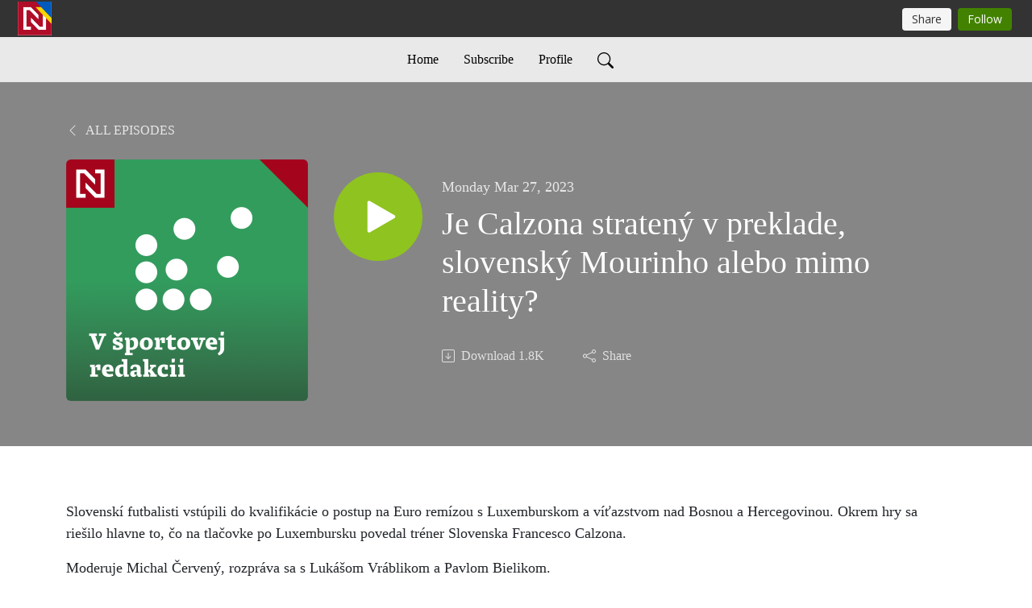

--- FILE ---
content_type: text/html; charset=UTF-8
request_url: https://sportdennikn.podbean.com/e/je-calzona-strateny-v-preklade-slovensky-mourinho-alebo-mimo-reality/
body_size: 7130
content:
<!DOCTYPE html>
<html  data-head-attrs=""  lang="en">
<head>
  <meta charset="UTF-8">
  <meta name="viewport" content="width=device-width, initial-scale=1.0">
  <meta name="mobile-web-app-capable" content="yes">
  <meta name="apple-mobile-web-app-status-bar-style" content="black">
  <meta name="theme-color" content="#ffffff">
  <link rel="stylesheet" href="https://cdnjs.cloudflare.com/ajax/libs/twitter-bootstrap/5.0.1/css/bootstrap.min.css" integrity="sha512-Ez0cGzNzHR1tYAv56860NLspgUGuQw16GiOOp/I2LuTmpSK9xDXlgJz3XN4cnpXWDmkNBKXR/VDMTCnAaEooxA==" crossorigin="anonymous" referrerpolicy="no-referrer" />
  <link rel="preconnect" href="https://fonts.googleapis.com">
  <link rel="preconnect" href="https://fonts.gstatic.com" crossorigin>
  <script type="module" crossorigin src="https://pbcdn1.podbean.com/fs1/user-site-dist/assets/index.0b07e2b5.js"></script>
    <link rel="modulepreload" href="https://pbcdn1.podbean.com/fs1/user-site-dist/assets/vendor.7a484e8a.js">
    <link rel="stylesheet" href="https://pbcdn1.podbean.com/fs1/user-site-dist/assets/index.d710f70e.css">
  <link rel="manifest" href="/user-site/manifest.webmanifest" crossorigin="use-credentials"><title>Je Calzona stratený v preklade, slovenský Mourinho alebo mimo reality? | V športovej redakcii</title><link rel="icon" href="https://mcdn.podbean.com/mf/web/4wdknk/sportnfavicon_ico.ico"><link rel="apple-touch-icon" href="https://mcdn.podbean.com/mf/web/4wdknk/sportnfavicon_ico.ico"><meta property="og:title" content="Je Calzona stratený v preklade, slovenský Mourinho alebo mimo reality? | V športovej redakcii"><meta property="og:image" content="https://d2bwo9zemjwxh5.cloudfront.net/image-logo/4551219/V_sportovej_redakcii71tx8_1200x628.jpg?s=fff69b4238344a3755379db5781eefa8&amp;e=png"><meta property="og:type" content="article"><meta property="og:url" content="https://sportdennikn.podbean.com/e/je-calzona-strateny-v-preklade-slovensky-mourinho-alebo-mimo-reality/"><meta property="og:description" content="Slovenskí futbalisti vstúpili do kvalifikácie o postup na Euro remízou s Luxemburskom a víťazstvom nad Bosnou a Hercegovinou. Okrem hry sa riešilo hlavne to, čo na tlačovke po Luxembursku povedal tréner Slovenska Francesco Calzona.
Moderuje Michal Červený, rozpráva sa s Lukášom Vráblikom a Pavlom Bielikom."><meta name="description" content="Slovenskí futbalisti vstúpili do kvalifikácie o postup na Euro remízou s Luxemburskom a víťazstvom nad Bosnou a Hercegovinou. Okrem hry sa riešilo hlavne to, čo na tlačovke po Luxembursku povedal tréner Slovenska Francesco Calzona.
Moderuje Michal Červený, rozpráva sa s Lukášom Vráblikom a Pavlom Bielikom."><meta name="twitter:card" content="player"><meta name="twitter:site" content="@podbeancom"><meta name="twitter:url" content="https://sportdennikn.podbean.com/e/je-calzona-strateny-v-preklade-slovensky-mourinho-alebo-mimo-reality/"><meta name="twitter:title" content="Je Calzona stratený v preklade, slovenský Mourinho alebo mimo reality? | V športovej redakcii"><meta name="twitter:description" content="Slovenskí futbalisti vstúpili do kvalifikácie o postup na Euro remízou s Luxemburskom a víťazstvom nad Bosnou a Hercegovinou. Okrem hry sa riešilo hlavne to, čo na tlačovke po Luxembursku povedal tréner Slovenska Francesco Calzona.
Moderuje Michal Červený, rozpráva sa s Lukášom Vráblikom a Pavlom Bielikom."><meta name="twitter:image" content="https://d2bwo9zemjwxh5.cloudfront.net/image-logo/4551219/V_sportovej_redakcii71tx8_1200x628.jpg?s=fff69b4238344a3755379db5781eefa8&amp;e=png"><meta name="twitter:player" content="https://www.podbean.com/player-v2/?i=9zbfm-13c8e67&amp;square=1"><meta name="twitter:player:width" content="420"><meta name="twitter:player:height" content="420"><meta http-equiv="Content-Type" content="text/html; charset=UTF-8"><meta http-equiv="Content-Language" content="en-us"><meta name="generator" content="Podbean 3.2"><meta name="viewport" content="width=device-width, user-scalable=no, initial-scale=1.0, minimum-scale=1.0, maximum-scale=1.0"><meta name="author" content="PodBean Development"><meta name="Copyright" content="PodBean"><meta name="HandheldFriendly" content="True"><meta name="MobileOptimized" content="MobileOptimized"><meta name="robots" content="all"><meta name="twitter:app:id:googleplay" content="com.podbean.app.generic"><meta name="twitter:app:id:ipad" content="1484287462"><meta name="twitter:app:id:iphone" content="1484287462"><meta name="twitter:app:name:googleplay" content="Podbean Biz Podcast App"><meta name="twitter:app:name:ipad" content="Podbean Biz Podcast App"><meta name="twitter:app:name:iphone" content="Podbean Biz Podcast App"><script type="application/ld+json">{"@context":"https://schema.org/","@type":"PodcastEpisode","url":"/e/je-calzona-strateny-v-preklade-slovensky-mourinho-alebo-mimo-reality/","name":"Je Calzona stratený v preklade, slovenský Mourinho alebo mimo reality?","datePublished":"2023-03-27","description":"Slovenskí futbalisti vstúpili do kvalifikácie o postup na Euro remízou s Luxemburskom a víťazstvom nad Bosnou a Hercegovinou. Okrem hry sa riešilo hlavne to, čo na tlačovke po Luxembursku povedal tréner Slovenska Francesco Calzona.\nModeruje Michal Červený, rozpráva sa s Lukášom Vráblikom a Pavlom Bielikom.","associatedMedia":{"@type":"MediaObject","contentUrl":"https://mcdn.podbean.com/mf/web/zhm6z7/VSR_27_03_2023_maly_kanal.mp3"},"partOfSeries":{"@type":"PodcastSeries","name":"V športovej redakcii","url":"https://sportdennikn.podbean.com"}}</script><link type="application/rss+xml" rel="alternate" href="https://feed.podbean.com/sportdennikn/feed.xml" title="V športovej redakcii"><link rel="canonical" href="https://sportdennikn.podbean.com/e/je-calzona-strateny-v-preklade-slovensky-mourinho-alebo-mimo-reality/"><meta name="head:count" content="35"><link rel="modulepreload" crossorigin href="https://pbcdn1.podbean.com/fs1/user-site-dist/assets/episode.791308ba.js"><link rel="stylesheet" href="https://pbcdn1.podbean.com/fs1/user-site-dist/assets/episode.6d6d54b9.css"><link rel="modulepreload" crossorigin href="https://pbcdn1.podbean.com/fs1/user-site-dist/assets/HomeHeader.d62bf79c.js"><link rel="stylesheet" href="https://pbcdn1.podbean.com/fs1/user-site-dist/assets/HomeHeader.f51f4f51.css"><link rel="modulepreload" crossorigin href="https://pbcdn1.podbean.com/fs1/user-site-dist/assets/HeadEpisode.7d09407a.js"><link rel="stylesheet" href="https://pbcdn1.podbean.com/fs1/user-site-dist/assets/HeadEpisode.72529506.css">
</head>
<body  data-head-attrs="" >
  <div id="app" data-server-rendered="true"><div class="main-page main-style-light" style="--font:Avenir;--secondaryFont:Avenir;--playerColor:#8fc31f;--playerColorRGB:143,195,31;--homeHeaderTextColor:#000000;--homeHeaderBackgroundColor:#ffffff;--pageHeaderTextColor:#ffffff;--pageHeaderBackgroundColor:#868686;"><!----><div commenttotalcount="0" commenttotalpage="0" loginurl="https://www.podbean.com/site/user/login?return=https%253A%252F%252Fsportdennikn.podbean.com%252Fe%252Fje-calzona-strateny-v-preklade-slovensky-mourinho-alebo-mimo-reality%252F&amp;rts=de4da710d9e67b99941d3ad66147ef1546f98c61" postname="je-calzona-strateny-v-preklade-slovensky-mourinho-alebo-mimo-reality"><div class="theme-elegant episode-detail d-flex flex-column h-100"><!--[--><div class="cc-navigation1 navigation" style="--navigationFontColor:#000000;--navigationBackgroundColor:#e9e9e9;"><nav class="navbar navbar-expand-lg"><div class="container justify-content-center"><div style="" class="nav-item search-icon list-unstyled"><button class="btn bg-transparent d-black d-lg-none border-0 nav-link text-dark px-2" type="button" title="Search"><svg xmlns="http://www.w3.org/2000/svg" width="20" height="20" fill="currentColor" class="bi bi-search" viewbox="0 0 16 16"><path d="M11.742 10.344a6.5 6.5 0 1 0-1.397 1.398h-.001c.03.04.062.078.098.115l3.85 3.85a1 1 0 0 0 1.415-1.414l-3.85-3.85a1.007 1.007 0 0 0-.115-.1zM12 6.5a5.5 5.5 0 1 1-11 0 5.5 5.5 0 0 1 11 0z"></path></svg></button></div><div class="h-search" style="display:none;"><input class="form-control shadow-sm rounded-pill border-0" title="Search" value="" type="text" placeholder="Search"><button type="button" class="btn bg-transparent border-0">Cancel</button></div><button class="navbar-toggler px-2" type="button" title="Navbar toggle" data-bs-toggle="collapse" data-bs-target="#navbarNav" aria-controls="navbarNav" aria-expanded="false" aria-label="Toggle navigation"><svg xmlns="http://www.w3.org/2000/svg" width="28" height="28" fill="currentColor" class="bi bi-list" viewbox="0 0 16 16"><path fill-rule="evenodd" d="M2.5 12a.5.5 0 0 1 .5-.5h10a.5.5 0 0 1 0 1H3a.5.5 0 0 1-.5-.5zm0-4a.5.5 0 0 1 .5-.5h10a.5.5 0 0 1 0 1H3a.5.5 0 0 1-.5-.5zm0-4a.5.5 0 0 1 .5-.5h10a.5.5 0 0 1 0 1H3a.5.5 0 0 1-.5-.5z"></path></svg></button><div class="collapse navbar-collapse" id="navbarNav"><ul class="navbar-nav" style=""><!--[--><li class="nav-item"><!--[--><a href="/" class="nav-link"><!--[-->Home<!--]--></a><!--]--></li><li class="nav-item"><!--[--><a target="_blank" rel="noopener noreferrer" class="nav-link" active-class="active" href="https://www.podbean.com/site/podcatcher/index/blog/ElGzWeuOwC6J"><!--[-->Subscribe<!--]--></a><!--]--></li><li class="nav-item"><!--[--><a target="_blank" rel="noopener noreferrer" class="nav-link" active-class="active" href="https://www.podbean.com/user-qaelRUxwuW9"><!--[-->Profile<!--]--></a><!--]--></li><!--]--><!--[--><li style="" class="nav-item search-icon"><button class="btn bg-transparent border-0 nav-link" type="button" title="Search"><svg xmlns="http://www.w3.org/2000/svg" width="20" height="20" fill="currentColor" class="bi bi-search" viewbox="0 0 16 16"><path d="M11.742 10.344a6.5 6.5 0 1 0-1.397 1.398h-.001c.03.04.062.078.098.115l3.85 3.85a1 1 0 0 0 1.415-1.414l-3.85-3.85a1.007 1.007 0 0 0-.115-.1zM12 6.5a5.5 5.5 0 1 1-11 0 5.5 5.5 0 0 1 11 0z"></path></svg></button></li><!--]--></ul></div></div></nav></div><!----><!--]--><div class="common-content flex-shrink-0"><!--[--><!----><div class="episode-detail-top pt-5 pb-5"><div class="container"><nav><ol class="breadcrumb"><li class="breadcrumb-item"><a href="/" class="text-uppercase fw-light"><!--[--><svg xmlns="http://www.w3.org/2000/svg" width="16" height="16" fill="currentColor" class="bi bi-chevron-left" viewbox="0 0 16 16"><path fill-rule="evenodd" d="M11.354 1.646a.5.5 0 0 1 0 .708L5.707 8l5.647 5.646a.5.5 0 0 1-.708.708l-6-6a.5.5 0 0 1 0-.708l6-6a.5.5 0 0 1 .708 0z"></path></svg> All Episodes<!--]--></a></li></ol></nav><div class="episode-content"><div class="border-0 d-md-flex mt-4 mb-2 list"><img class="me-md-3 episode-logo" alt="Je Calzona stratený v preklade, slovenský Mourinho alebo mimo reality?" src="https://pbcdn1.podbean.com/imglogo/image-logo/4551219/V_sportovej_redakcii71tx8_300x300.png" loading="lazy"><div class="card-body position-relative d-flex pt-4"><button class="btn btn-link rounded-circle play-button me-4" type="button" title="Play Je Calzona stratený v preklade, slovenský Mourinho alebo mimo reality?"><svg t="1622017593702" class="icon icon-play text-white" fill="currentColor" viewbox="0 0 1024 1024" version="1.1" xmlns="http://www.w3.org/2000/svg" p-id="12170" width="30" height="30"><path d="M844.704269 475.730473L222.284513 116.380385a43.342807 43.342807 0 0 0-65.025048 37.548353v718.692951a43.335582 43.335582 0 0 0 65.025048 37.541128l622.412531-359.342864a43.357257 43.357257 0 0 0 0.007225-75.08948z" fill="" p-id="12171"></path></svg></button><div><p class="e-date pt-1 mb-2"><!----><span class="episode-date">Monday Mar 27, 2023</span></p><h1 class="card-title e-title text-three-line fs-50">Je Calzona stratený v preklade, slovenský Mourinho alebo mimo reality?</h1><div class="cc-post-toolbar pt-4"><ul class="list-unstyled d-flex mb-0 row gx-5 p-0"><!----><li class="col-auto"><a class="border-0 p-0 bg-transparent row gx-1 align-items-center" href="https://www.podbean.com/media/share/pb-9zbfm-13c8e67?download=1" target="_blank" title="Download"><svg xmlns="http://www.w3.org/2000/svg" width="16" height="16" fill="currentColor" class="bi bi-arrow-down-square col-auto" viewbox="0 0 16 16"><path fill-rule="evenodd" d="M15 2a1 1 0 0 0-1-1H2a1 1 0 0 0-1 1v12a1 1 0 0 0 1 1h12a1 1 0 0 0 1-1V2zM0 2a2 2 0 0 1 2-2h12a2 2 0 0 1 2 2v12a2 2 0 0 1-2 2H2a2 2 0 0 1-2-2V2zm8.5 2.5a.5.5 0 0 0-1 0v5.793L5.354 8.146a.5.5 0 1 0-.708.708l3 3a.5.5 0 0 0 .708 0l3-3a.5.5 0 0 0-.708-.708L8.5 10.293V4.5z"></path></svg><span class="text-gray col-auto item-name">Download</span><span class="text-gray col-auto">1.8K</span></a></li><li class="col-auto"><button class="border-0 p-0 bg-transparent row gx-1 align-items-center" title="Share" data-bs-toggle="modal" data-bs-target="#shareModal"><svg xmlns="http://www.w3.org/2000/svg" width="16" height="16" fill="currentColor" class="bi bi-share col-auto" viewbox="0 0 16 16"><path d="M13.5 1a1.5 1.5 0 1 0 0 3 1.5 1.5 0 0 0 0-3zM11 2.5a2.5 2.5 0 1 1 .603 1.628l-6.718 3.12a2.499 2.499 0 0 1 0 1.504l6.718 3.12a2.5 2.5 0 1 1-.488.876l-6.718-3.12a2.5 2.5 0 1 1 0-3.256l6.718-3.12A2.5 2.5 0 0 1 11 2.5zm-8.5 4a1.5 1.5 0 1 0 0 3 1.5 1.5 0 0 0 0-3zm11 5.5a1.5 1.5 0 1 0 0 3 1.5 1.5 0 0 0 0-3z"></path></svg><span class="text-gray item-name col-auto">Share</span></button></li></ul></div></div></div></div></div></div></div><!--]--><!----><!----><div class="episode-detail-bottom container"><div class="episode-content"><div class="border-0 d-flex  list"><div class="card-body ps-0 pt-5 pb-5"><p class="e-description card-text"><p align="left">Slovenskí futbalisti vstúpili do kvalifikácie o postup na Euro remízou s Luxemburskom a víťazstvom nad Bosnou a Hercegovinou. Okrem hry sa riešilo hlavne to, čo na tlačovke po Luxembursku povedal tréner Slovenska Francesco Calzona.</p>
<p align="left">Moderuje Michal Červený, rozpráva sa s Lukášom Vráblikom a Pavlom Bielikom.</p></p></div></div></div></div><!----><div class="episode-detail-bottom container"><div class="pb-2"><!----></div></div></div><!--[--><footer class="cc-footer2 footer mt-auto" style="--footerFontColor:#ffffff;--footerBackgroundColor:#000000;"><div class="container text-center"><ul class="row gx-4 social-icon-content list-unstyled d-flex justify-content-center mb-0"><!----><!----><!----><!----><!----></ul><div class="right-content"><p class="mb-0 pt-3">Copyright 2019 All rights reserved.</p><!----></div></div></footer><div class="after-footer"></div><!----><!--]--></div></div><!----><!----><!----><div style="display:none;">Version: 20241125</div></div></div>

<script>window.__INITIAL_STATE__="{\"store\":{\"baseInfo\":{\"podcastTitle\":\"V športovej redakcii\",\"slug\":\"sportdennikn\",\"podcastDescription\":\"Podcast športovej redakcie Denníka N. Začiatkom každého týždňa tu nájdete súhrn toho, čo sa dialo uplynulých sedem dní.\\n\\nAk chcete podporiť podcasty Denník N, prosíme, staňte sa predplatitelmi na predplatne.dennikn.sk.\",\"podcastLogo\":\"https:\u002F\u002Fpbcdn1.podbean.com\u002Fimglogo\u002Fimage-logo\u002F4551219\u002FV_sportovej_redakcii71tx8.png\",\"podcastShareLogo\":\"https:\u002F\u002Fd2bwo9zemjwxh5.cloudfront.net\u002Fimage-logo\u002F4551219\u002FV_sportovej_redakcii71tx8_1200x628.jpg?s=fff69b4238344a3755379db5781eefa8&e=png\",\"podcastUrl\":\"https:\u002F\u002Fsportdennikn.podbean.com\",\"podcastCanSearched\":true,\"feedUrl\":\"https:\u002F\u002Ffeed.podbean.com\u002Fsportdennikn\u002Ffeed.xml\",\"theme\":\"elegant\",\"podcastDeepLink\":\"https:\u002F\u002Fwww.podbean.com\u002Fpw\u002Fpbblog-pqmse-457233?from=usersite\",\"removePodbeanBranding\":\"yes\",\"brandingLogo\":\"http:\u002F\u002Fimglogo.podbean.com\u002FcompanyLogo\u002F2579940\u002F274834736_5170133889742795_8508184224507745303_n_q5igy.jpg\",\"timeZone\":{\"timeZoneId\":31,\"gmtAdjustment\":\"GMT+01:00\",\"useDaylightTime\":1,\"value\":1,\"text\":\"(GMT+01:00) Amsterdam, Berlin, Bern, Rome, Stockholm, Vienna\",\"daylightStartTime\":\"Last Sunday of March +1 Hours\",\"daylightEndTime\":\"Last Sunday Of October +1 Hours\",\"timezone\":\"Europe\u002FLondon\"},\"podcastDownloads\":null,\"totalEpisodes\":570,\"showComments\":false,\"iOSAppDownloadLink\":\"https:\u002F\u002Fwww.google.com\u002Furl?sa=t&rct=j&q=&esrc=s&source=web&cd=&cad=rja&uact=8&ved=2ahUKEwjOgbeP8O6EAxVc6wIHHZH3B80QFnoECBAQAQ&url=https%3A%2F%2Fapps.apple.com%2Fus%2Fapp%2Fdenn%25C3%25ADk-n%2Fid1065010776&usg=AOvVaw3oz1AqWpUMZvpBnynOTdJB&opi=89978449\",\"customizeCssUrl\":null,\"androidAppDownloadLink\":\"https:\u002F\u002Fplay.google.com\u002Fstore\u002Fapps\u002Fdetails?id=sk.dennikn.dennikn&hl=sk&gl=US\",\"showPostShare\":true,\"showLike\":false,\"author\":\"Denník N\",\"enableEngagementStats\":true,\"shareEmbedLink\":\"https:\u002F\u002Fadmin5.podbean.com\u002Fembed.html?id=pbblog-pqmse-457233-playlist\",\"language\":\"en\",\"sensitivitySessionExpireTime\":3600,\"podcastApps\":[{\"name\":\"Apple Podcasts\",\"link\":\"https:\u002F\u002Fpodcasts.apple.com\u002Fus\u002Fpodcast\u002Fv-športovej-redakcii-predtým-športové-podcasty\u002Fid1456391472\",\"image\":\"https:\u002F\u002Fpbcdn1.podbean.com\u002Ffs1\u002Fsite\u002Fimages\u002Fadmin5\u002Fapple-podcast.png\",\"title\":null},{\"name\":\"Podbean App\",\"link\":\"https:\u002F\u002Fwww.podbean.com\u002Fpw\u002Fpbblog-pqmse-457233?from=usersite\",\"image\":\"https:\u002F\u002Fpbcdn1.podbean.com\u002Ffs1\u002Fsite\u002Fimages\u002Fadmin5\u002Fpodbean-app.png\",\"title\":null},{\"name\":\"Spotify\",\"link\":\"https:\u002F\u002Fopen.spotify.com\u002Fshow\u002F53NwtWQv528k4UKj6MVsl1\",\"image\":\"https:\u002F\u002Fpbcdn1.podbean.com\u002Ffs1\u002Fsite\u002Fimages\u002Fadmin5\u002Fspotify.png\",\"title\":null},{\"name\":\"Amazon Music\",\"link\":\"https:\u002F\u002Fmusic.amazon.com\u002Fpodcasts\u002F5946a884-7a86-474f-8413-2552b3efd6cc\",\"image\":\"https:\u002F\u002Fpbcdn1.podbean.com\u002Ffs1\u002Fsite\u002Fimages\u002Fadmin5\u002FAmazonMusic.png\",\"title\":null}],\"components\":{\"base\":[{\"id\":\"MainStyle\",\"val\":\"light\"},{\"id\":\"Font\",\"val\":\"Avenir\"},{\"id\":\"SecondaryFont\",\"val\":\"Avenir\"},{\"id\":\"PlayerColor\",\"val\":\"#8fc31f\"},{\"id\":\"PlayerStyle\",\"val\":\"player1\"},{\"id\":\"PlayerWave\",\"val\":\"show\"},{\"id\":\"Favicon\",\"val\":\"https:\u002F\u002Fmcdn.podbean.com\u002Fmf\u002Fweb\u002F4wdknk\u002Fsportnfavicon_ico.ico\"},{\"id\":\"CookiesNotice\",\"val\":\"hide\"},{\"id\":\"CookiesNoticeContent\",\"val\":\"\u003Ch4\u003ECookies Notice\u003C\u002Fh4\u003E\u003Cp\u003EThis website uses cookies to improve your experience while you navigate through the website. By using our website you agree to our use of cookies.\u003C\u002Fp\u003E\"},{\"id\":\"EpisodePageListenOn\",\"val\":\"hide\"},{\"id\":\"EpisodePageCustomizeComponent\",\"val\":\"hide\"}],\"home-header\":[{\"id\":\"HomeHeaderTextColor\",\"val\":\"#000000\"},{\"id\":\"HomeHeaderBackgroundColor\",\"val\":\"#ffffff\"}],\"page-header\":[{\"id\":\"PageHeaderTextColor\",\"val\":\"#ffffff\"},{\"id\":\"PageHeaderBackgroundColor\",\"val\":\"#868686\"}],\"episode-list\":[{\"id\":\"EpisodeListType\",\"val\":\"list\"},{\"id\":\"EpisodesPerPage\",\"val\":10},{\"id\":\"EpisodeStats\",\"val\":\"show\"}],\"navigation\":[{\"id\":\"NavigationFontColor\",\"val\":\"#000000\"},{\"id\":\"NavigationBackgroundColor\",\"val\":\"#e9e9e9\"},{\"id\":\"NavigationSearch\",\"val\":\"show\"},{\"id\":\"NavigationLinks\",\"val\":[{\"id\":\"Home\",\"type\":\"Link\",\"value\":\"\u002F\",\"text\":\"Home\",\"subitems\":[]},{\"id\":\"Subscribe\",\"type\":\"Link\",\"value\":\"https:\u002F\u002Fwww.podbean.com\u002Fsite\u002Fpodcatcher\u002Findex\u002Fblog\u002FElGzWeuOwC6J\",\"text\":\"Subscribe\",\"subitems\":[]},{\"id\":\"Profile\",\"type\":\"Link\",\"value\":\"https:\u002F\u002Fwww.podbean.com\u002Fuser-qaelRUxwuW9\",\"text\":\"Profile\",\"subitems\":[]}]}],\"footer\":[{\"id\":\"FooterType\",\"val\":\"Footer2\"},{\"id\":\"FooterFontColor\",\"val\":\"#ffffff\"},{\"id\":\"FooterBackgroundColor\",\"val\":\"#000000\"},{\"id\":\"FooterCopyright\",\"val\":\"Copyright 2019 All rights reserved.\"},{\"id\":\"SocialMediaLinks\",\"val\":{\"facebook_username\":\"\",\"twitter_username\":\"\",\"instagram_username\":\"\",\"youtube_username\":\"\",\"linkedin_username\":\"\"}}],\"customize-container1\":[],\"customize-container2\":[]},\"allLinks\":[],\"mainStylesDefaultSettings\":null,\"defaultCustomizeComponents\":null,\"scripts\":[],\"metas\":null,\"appConfig\":{\"package\":\"com.podbean.app.generic\",\"app_store_id\":1484287462,\"app_name\":\"Podbean Biz Podcast App\",\"scheme\":\"enterprise-podbean-com\"},\"customizeCss\":null,\"canEditCss\":null,\"enableJsCodeInCustomizeContent\":false,\"enabledIframeCodeInCustomizeContent\":true,\"sectionMaxCount\":10,\"enableEditorLink\":true,\"enableEditCookiesNotice\":true,\"siteRedirectToFeed\":false,\"podcatcherRssUrl\":null,\"showFeed\":true,\"showTopBar\":true,\"enableWebSiteLike\":false,\"organizationName\":\"Denník N\",\"organizationPageLink\":\"https:\u002F\u002Fwww.podbean.com\u002Fdennikn\"},\"backToListUrl\":\"\u002F\",\"tinymceLoaded\":false,\"listEpisodes\":[],\"userLikedEpisodes\":[],\"userLikeCheckedEpisodes\":[],\"topBarIframeLoaded\":false,\"listTotalCount\":0,\"listTotalPage\":0,\"listPage\":0,\"listType\":\"all\",\"listValue\":\"\",\"listName\":\"\",\"pageLoading\":false,\"apiBaseUrl\":\"https:\u002F\u002Fsportdennikn.podbean.com\",\"apiV2BaseUrl\":\"\",\"apiCommonParams\":{\"t\":\"69825182\",\"clientSignature\":\"6de3ce25a17a50cec2902e4db70819ea\",\"u\":null,\"customizing\":null},\"apiCommonHeaders\":{},\"comments\":[],\"commentsTotalCount\":null,\"commentsTotalPage\":null,\"commentsPage\":null,\"commentEpisodeId\":null,\"episode\":{\"id\":\"pb20745831\",\"idTag\":\"9zbfm\",\"title\":\"Je Calzona stratený v preklade, slovenský Mourinho alebo mimo reality?\",\"logo\":\"https:\u002F\u002Fpbcdn1.podbean.com\u002Fimglogo\u002Fimage-logo\u002F4551219\u002FV_sportovej_redakcii71tx8_300x300.png\",\"shareLogo\":\"https:\u002F\u002Fd2bwo9zemjwxh5.cloudfront.net\u002Fimage-logo\u002F4551219\u002FV_sportovej_redakcii71tx8_1200x628.jpg?s=fff69b4238344a3755379db5781eefa8&e=png\",\"largeLogo\":\"https:\u002F\u002Fpbcdn1.podbean.com\u002Fimglogo\u002Fimage-logo\u002F4551219\u002FV_sportovej_redakcii71tx8.png\",\"previewContent\":null,\"content\":\"\u003Cp align=\\\"left\\\"\u003ESlovenskí futbalisti vstúpili do kvalifikácie o postup na Euro remízou s Luxemburskom a víťazstvom nad Bosnou a Hercegovinou. Okrem hry sa riešilo hlavne to, čo na tlačovke po Luxembursku povedal tréner Slovenska Francesco Calzona.\u003C\u002Fp\u003E\\n\u003Cp align=\\\"left\\\"\u003EModeruje Michal Červený, rozpráva sa s Lukášom Vráblikom a Pavlom Bielikom.\u003C\u002Fp\u003E\",\"publishTimestamp\":1679918293,\"duration\":2415,\"mediaUrl\":\"https:\u002F\u002Fmcdn.podbean.com\u002Fmf\u002Fweb\u002Fzhm6z7\u002FVSR_27_03_2023_maly_kanal.mp3\",\"mediaType\":\"audio\u002Fmpeg\",\"shareLink\":\"https:\u002F\u002Fadmin5.podbean.com\u002Fembed.html?id=pb-9zbfm-13c8e67\",\"likedCount\":0,\"deepLink\":\"https:\u002F\u002Fwww.podbean.com\u002Few\u002Fpb-9zbfm-13c8e67\",\"transcriptUrl\":null,\"permalink\":\"\u002Fe\u002Fje-calzona-strateny-v-preklade-slovensky-mourinho-alebo-mimo-reality\u002F\",\"downloadLink\":\"https:\u002F\u002Fwww.podbean.com\u002Fmedia\u002Fshare\u002Fpb-9zbfm-13c8e67?download=1\",\"fallbackResource\":null,\"fallbackResourceMimetype\":null,\"downloadCount\":1771,\"status\":\"publish\",\"hasMoreContent\":false,\"chaptersUrl\":null,\"explicit\":false},\"episodeShareLink\":null,\"deepLink\":\"https:\u002F\u002Fwww.podbean.com\u002Few\u002Fpb-9zbfm-13c8e67\",\"playlist\":{\"episodes\":[],\"current\":0,\"start\":0,\"stop\":0,\"playing\":true,\"playerLoading\":true,\"playbackRate\":1,\"playbackRateIndex\":1,\"volume\":1},\"toasts\":[],\"confirm\":null,\"customizeEditorFormZIndex\":999,\"lastRequestTime\":null,\"validateChangesOnBeforeunload\":true,\"windowWidth\":1000,\"VITE_FS1_CDN_URL_PREFIX\":\"https:\u002F\u002Fpbcdn1.podbean.com\u002Ffs1\",\"reloadStats\":false,\"userIdEncrypted\":null,\"userProfilePicture\":null,\"username\":null,\"isVerified\":false,\"loadUserInfo\":false,\"loginUrl\":null,\"recaptchaV3Loaded\":false,\"recaptchaV2Loaded\":false,\"likesLoaded\":false,\"commentLikeMap\":{},\"commentOffset\":0,\"widgetCommentsLoaded\":false},\"episode\":{\"id\":\"pb20745831\",\"idTag\":\"9zbfm\",\"title\":\"Je Calzona stratený v preklade, slovenský Mourinho alebo mimo reality?\",\"logo\":\"https:\u002F\u002Fpbcdn1.podbean.com\u002Fimglogo\u002Fimage-logo\u002F4551219\u002FV_sportovej_redakcii71tx8_300x300.png\",\"shareLogo\":\"https:\u002F\u002Fd2bwo9zemjwxh5.cloudfront.net\u002Fimage-logo\u002F4551219\u002FV_sportovej_redakcii71tx8_1200x628.jpg?s=fff69b4238344a3755379db5781eefa8&e=png\",\"largeLogo\":\"https:\u002F\u002Fpbcdn1.podbean.com\u002Fimglogo\u002Fimage-logo\u002F4551219\u002FV_sportovej_redakcii71tx8.png\",\"previewContent\":null,\"content\":\"\u003Cp align=\\\"left\\\"\u003ESlovenskí futbalisti vstúpili do kvalifikácie o postup na Euro remízou s Luxemburskom a víťazstvom nad Bosnou a Hercegovinou. Okrem hry sa riešilo hlavne to, čo na tlačovke po Luxembursku povedal tréner Slovenska Francesco Calzona.\u003C\u002Fp\u003E\\n\u003Cp align=\\\"left\\\"\u003EModeruje Michal Červený, rozpráva sa s Lukášom Vráblikom a Pavlom Bielikom.\u003C\u002Fp\u003E\",\"publishTimestamp\":1679918293,\"duration\":2415,\"mediaUrl\":\"https:\u002F\u002Fmcdn.podbean.com\u002Fmf\u002Fweb\u002Fzhm6z7\u002FVSR_27_03_2023_maly_kanal.mp3\",\"mediaType\":\"audio\u002Fmpeg\",\"shareLink\":\"https:\u002F\u002Fadmin5.podbean.com\u002Fembed.html?id=pb-9zbfm-13c8e67\",\"likedCount\":0,\"deepLink\":\"https:\u002F\u002Fwww.podbean.com\u002Few\u002Fpb-9zbfm-13c8e67\",\"transcriptUrl\":null,\"permalink\":\"\u002Fe\u002Fje-calzona-strateny-v-preklade-slovensky-mourinho-alebo-mimo-reality\u002F\",\"downloadLink\":\"https:\u002F\u002Fwww.podbean.com\u002Fmedia\u002Fshare\u002Fpb-9zbfm-13c8e67?download=1\",\"fallbackResource\":null,\"fallbackResourceMimetype\":null,\"downloadCount\":1771,\"status\":\"publish\",\"hasMoreContent\":false,\"chaptersUrl\":null,\"explicit\":false},\"comments\":[],\"commentTotalCount\":0,\"commentTotalPage\":0,\"loginUrl\":\"https:\u002F\u002Fwww.podbean.com\u002Fsite\u002Fuser\u002Flogin?return=https%253A%252F%252Fsportdennikn.podbean.com%252Fe%252Fje-calzona-strateny-v-preklade-slovensky-mourinho-alebo-mimo-reality%252F&rts=de4da710d9e67b99941d3ad66147ef1546f98c61\"}"</script>
  
  <script src="https://cdnjs.cloudflare.com/ajax/libs/bootstrap/5.0.2/js/bootstrap.bundle.min.js" integrity="sha512-72WD92hLs7T5FAXn3vkNZflWG6pglUDDpm87TeQmfSg8KnrymL2G30R7as4FmTwhgu9H7eSzDCX3mjitSecKnw==" crossorigin="anonymous" referrerpolicy="no-referrer"></script>
</body>
</html>


--- FILE ---
content_type: application/javascript
request_url: https://pbcdn1.podbean.com/fs1/user-site-dist/assets/HomeHeader.d62bf79c.js
body_size: 6085
content:
var e=Object.defineProperty,t=Object.defineProperties,o=Object.getOwnPropertyDescriptors,a=Object.getOwnPropertySymbols,n=Object.prototype.hasOwnProperty,s=Object.prototype.propertyIsEnumerable,i=(t,o,a)=>o in t?e(t,o,{enumerable:!0,configurable:!0,writable:!0,value:a}):t[o]=a,l=(e,t)=>{for(var o in t||(t={}))n.call(t,o)&&i(e,o,t[o]);if(a)for(var o of a(t))s.call(t,o)&&i(e,o,t[o]);return e},r=(e,a)=>t(e,o(a));import{_ as c,L as d,l as u,u as p,f as h,E as g,n as v,a as f,c as m,S as b,m as w,o as k,p as S,i as L}from"./index.0b07e2b5.js";import{p as I,k as y,l as C,j as E,J as x,K as M,q as _,E as N,F as T,x as z,R as F,t as P,w as B,o as A,aa as O,Y as H,a9 as K,z as D,b as j,u as Y,H as V,S as R,ab as q,L as U,a4 as Z,_ as $,G,$ as W}from"./vendor.7a484e8a.js";const J={name:"IconSearch"},Q={xmlns:"http://www.w3.org/2000/svg",width:"20",height:"20",fill:"currentColor",class:"bi bi-search",viewBox:"0 0 16 16"},X=[C("path",{d:"M11.742 10.344a6.5 6.5 0 1 0-1.397 1.398h-.001c.03.04.062.078.098.115l3.85 3.85a1 1 0 0 0 1.415-1.414l-3.85-3.85a1.007 1.007 0 0 0-.115-.1zM12 6.5a5.5 5.5 0 1 1-11 0 5.5 5.5 0 0 1 11 0z"},null,-1)];J.render=function(e,t,o,a,n,s){return I(),y("svg",Q,X)};const ee={name:"IconList"},te={xmlns:"http://www.w3.org/2000/svg",width:"28",height:"28",fill:"currentColor",class:"bi bi-list",viewBox:"0 0 16 16"},oe=[C("path",{"fill-rule":"evenodd",d:"M2.5 12a.5.5 0 0 1 .5-.5h10a.5.5 0 0 1 0 1H3a.5.5 0 0 1-.5-.5zm0-4a.5.5 0 0 1 .5-.5h10a.5.5 0 0 1 0 1H3a.5.5 0 0 1-.5-.5zm0-4a.5.5 0 0 1 .5-.5h10a.5.5 0 0 1 0 1H3a.5.5 0 0 1-.5-.5z"},null,-1)];ee.render=function(e,t,o,a,n,s){return I(),y("svg",te,oe)};var ae=E({name:"CustomizeNavLinks",components:{AppLink:c},props:{links:{type:Object,required:!0,default:()=>[]}},computed:{getDynamicLinksByType(){return e=>this.$store.state.baseInfo.allLinks.filter((t=>t.type===d.LINK&&0===t.id.indexOf(e+"-")))}},data:()=>({Link_TYPES:d,MULTIPLE_LINK_TYPES:u})});const ne={class:"navbar-nav"},se={class:"dropdown-menu"},ie={class:"dropdown-menu"};ae.render=function(e,t,o,a,n,s){const i=c;return I(),y("ul",ne,[(I(!0),y(x,null,M(e.links,(t=>(I(),y("li",{class:N(["nav-item",{dropdown:t.subitems.length>0||-1!==e.MULTIPLE_LINK_TYPES.indexOf(t.type)}])},[t.type===e.Link_TYPES.LINK?(I(),y(x,{key:0},[t.subitems.length>0?(I(),y(x,{key:0},[T(i,{class:"nav-link dropdown-toggle","data-bs-toggle":"dropdown","active-class":"active",to:t.value,role:"button","aria-expanded":"false"},{default:z((()=>[F(P(t.text),1)])),_:2},1032,["to"]),C("ul",se,[(I(!0),y(x,null,M(t.subitems,(e=>(I(),B(i,{class:"dropdown-item","active-class":"active",to:e.value},{default:z((()=>[F(P(e.text),1)])),_:2},1032,["to"])))),256))])],64)):(I(),B(i,{key:1,class:"nav-link","active-class":"active",to:t.value},{default:z((()=>[F(P(t.text),1)])),_:2},1032,["to"]))],64)):-1!==e.MULTIPLE_LINK_TYPES.indexOf(t.type)?(I(),y(x,{key:1},[T(i,{class:"nav-link dropdown-toggle","data-bs-toggle":"dropdown","active-class":"active",to:"javascript:void();",role:"button","aria-expanded":"false"},{default:z((()=>[F(P(t.text),1)])),_:2},1024),C("ul",ie,[(I(!0),y(x,null,M(e.getDynamicLinksByType(t.type),(e=>(I(),B(i,{class:"dropdown-item","active-class":"active",to:e.value},{default:z((()=>[F(P(e.text),1)])),_:2},1032,["to"])))),256))])],64)):A("",!0)],2)))),256)),_(e.$slots,"default")])};var le=E({name:"Navigation1",components:{CustomizeNavLinks:ae},props:v,inject:["updateNavigationCollapseShow"],methods:{onNavigationCollapseShow(){this.updateNavigationCollapseShow(!0)},onNavigationCollapseHide(){this.updateNavigationCollapseShow(!1)}},setup(e){const t=p();return r(l({},function(e,t){const{changed:o}=O(e);H((()=>{if(o.value)for(const e in t){let o=a.getters.getCustomizeField("navigation",e);o&&(o.val=t[e])}}));const a=p(),n=K(),s=D(!1),i=D("");return l({isShowHeaderSearch:j((()=>"show"===a.getters.getCustomizeFieldValue("NavigationSearch"))),navigationLinks:j((()=>a.getters.getCustomizeFieldValue("NavigationLinks"))),isShowSearchForm:s,searchKeywords:i,clickSearchBtn(){n.push(h.getListLink(g.SEARCH,i.value,1)),s.value=!1}},Y({inheritLocale:!0}))}(e,{NavigationFontColor:"#000000",NavigationBackgroundColor:"#e9e9e9"})),{isCustomizing:j((()=>t.getters.isCustomizing))})}});const re={key:0,class:"cc-navigation1 navigation"},ce={class:"navbar navbar-expand-lg"},de={class:"container justify-content-center"},ue={class:"nav-item search-icon list-unstyled"},pe=["title"],he={class:"h-search"},ge=["title","placeholder"],ve={key:0,class:"navbar-toggler px-2",type:"button",title:"Navbar toggle","data-bs-toggle":"collapse","data-bs-target":"#navbarNav","aria-controls":"navbarNav","aria-expanded":"false","aria-label":"Toggle navigation"},fe={class:"nav-item search-icon"},me=["title"];le.render=function(e,t,o,a,n,s){const i=J,l=ee,r=ae;return e.isCustomizing||e.isShowHeaderSearch||e.navigationLinks&&e.navigationLinks.length>0?(I(),y("div",re,[C("nav",ce,[C("div",de,[V(C("div",ue,[C("button",{onClick:t[0]||(t[0]=t=>e.isShowSearchForm=!0),class:"btn bg-transparent d-black d-lg-none border-0 nav-link text-dark px-2",type:"button",title:e.t("Search")},[T(i)],8,pe)],512),[[R,e.isShowHeaderSearch]]),V(C("div",he,[V(C("input",{class:"form-control shadow-sm rounded-pill border-0",title:e.t("Search"),onKeyup:[t[1]||(t[1]=q(((...t)=>e.clickSearchBtn&&e.clickSearchBtn(...t)),["enter"])),t[2]||(t[2]=q((t=>e.isShowSearchForm=!1),["esc"]))],"onUpdate:modelValue":t[3]||(t[3]=t=>e.searchKeywords=t),type:"text",placeholder:e.t("Search")},null,40,ge),[[U,e.searchKeywords]]),C("button",{type:"button",class:"btn bg-transparent border-0",onClick:t[4]||(t[4]=t=>e.isShowSearchForm=!1)},P(e.t("Cancel")),1)],512),[[R,e.isShowSearchForm]]),e.navigationLinks&&e.navigationLinks.length>0?(I(),y("button",ve,[T(l)])):A("",!0),C("div",{[Z("show.bs.collapse")]:t[6]||(t[6]=(...t)=>e.onNavigationCollapseShow&&e.onNavigationCollapseShow(...t)),[Z("hide.bs.collapse")]:t[7]||(t[7]=(...t)=>e.onNavigationCollapseHide&&e.onNavigationCollapseHide(...t)),class:"collapse navbar-collapse",id:"navbarNav"},[V(T(r,{links:e.navigationLinks},{default:z((()=>[V(C("li",fe,[C("button",{onClick:t[5]||(t[5]=t=>e.isShowSearchForm=!0),class:"btn bg-transparent border-0 nav-link",type:"button",title:e.t("Search")},[T(i)],8,me)],512),[[R,e.isShowHeaderSearch]])])),_:1},8,["links"]),[[R,!e.isShowSearchForm]])],16)])])])):A("",!0)};var be=E({name:"NavigationContainer",components:{CustomizeEditorForm:f,Navigation1:le},watch:{componentName(e){this.changed=!0}},setup(){const e=p(),t=D(!1);return r(l({},m("navigation")),{componentName:j((()=>"Navigation1")),changed:t,styleVars:j((()=>({"--navigationFontColor":e.getters.getCustomizeFieldValue("NavigationFontColor"),"--navigationBackgroundColor":e.getters.getCustomizeFieldValue("NavigationBackgroundColor")})))})}});be.render=function(e,t,o,a,n,s){const i=f,l=$("customize");return I(),y(x,null,[V((I(),B(W(e.componentName),{style:G(e.styleVars),changed:e.changed},null,8,["style","changed"])),[[l,{clickEditBtn:e.clickEditBtn,paddingTop:-20,left:70}]]),e.isCustomizing?(I(),B(i,{key:0,onRestore:e.restore,style:G({"z-index":e.editorZIndex,display:e.showEditor?"block":"none"}),title:"Navigation Settings",fields:e.fields,onClose:e.closeEdit},null,8,["onRestore","style","fields","onClose"])):A("",!0)],64)};const we={name:"IconShare4"},ke={xmlns:"http://www.w3.org/2000/svg",width:"16",height:"16",fill:"currentColor",class:"bi bi-share",viewBox:"0 0 16 16"},Se=[C("path",{d:"M13.5 1a1.5 1.5 0 1 0 0 3 1.5 1.5 0 0 0 0-3zM11 2.5a2.5 2.5 0 1 1 .603 1.628l-6.718 3.12a2.499 2.499 0 0 1 0 1.504l6.718 3.12a2.5 2.5 0 1 1-.488.876l-6.718-3.12a2.5 2.5 0 1 1 0-3.256l6.718-3.12A2.5 2.5 0 0 1 11 2.5zm-8.5 4a1.5 1.5 0 1 0 0 3 1.5 1.5 0 0 0 0-3zm11 5.5a1.5 1.5 0 1 0 0 3 1.5 1.5 0 0 0 0-3z"},null,-1)];we.render=function(e,t,o,a,n,s){return I(),y("svg",ke,Se)};const Le={name:"IconFacebook"},Ie={t:"1622107447622",class:"icon text-white",fill:"currentColor",viewBox:"0 0 1024 1024",version:"1.1",xmlns:"http://www.w3.org/2000/svg","p-id":"11502",width:"22",height:"22"},ye=[C("path",{d:"M767.428571 6.857143l0 150.857143-89.714286 0q-49.142857 0-66.285714 20.571429t-17.142857 61.714286l0 108 167.428571 0-22.285714 169.142857-145.142857 0 0 433.714286-174.857143 0 0-433.714286-145.714286 0 0-169.142857 145.714286 0 0-124.571429q0-106.285714 59.428571-164.857143t158.285714-58.571429q84 0 130.285714 6.857143z","p-id":"11503"},null,-1)];Le.render=function(e,t,o,a,n,s){return I(),y("svg",Ie,ye)};const Ce={name:"IconTwitter"},Ee={class:"icon-twitter",xmlns:"http://www.w3.org/2000/svg",width:"22",height:"20.591",viewBox:"0 0 22 20.591"},xe=[C("path",{id:"twitter",d:"M.053,0,8.547,11.357,0,20.591H1.924l7.483-8.084,6.046,8.084H22l-8.972-12L20.984,0H19.061L12.169,7.446,6.6,0ZM2.882,1.417H5.89L19.171,19.174H16.163L2.883,1.417Z",fill:"currentColor"},null,-1)];Ce.render=function(e,t,o,a,n,s){return I(),y("svg",Ee,xe)};const Me={name:"IconInstagram"},_e={t:"1622107713428",class:"icon text-white",fill:"currentColor",viewBox:"0 0 1024 1024",version:"1.1",xmlns:"http://www.w3.org/2000/svg","p-id":"48119",width:"22",height:"22"},Ne=[C("path",{d:"M512.1 282c-127.2 0-229.8 102.6-229.8 229.8s102.6 229.8 229.8 229.8S741.9 639 741.9 511.8 639.3 282 512.1 282z m0 379.2c-82.2 0-149.4-67-149.4-149.4s67-149.4 149.4-149.4 149.4 67 149.4 149.4-67.2 149.4-149.4 149.4z m292.8-388.6c0 29.8-24 53.6-53.6 53.6-29.8 0-53.6-24-53.6-53.6s24-53.6 53.6-53.6 53.6 24 53.6 53.6z m152.2 54.4c-3.4-71.8-19.8-135.4-72.4-187.8-52.4-52.4-116-68.8-187.8-72.4-74-4.2-295.8-4.2-369.8 0-71.6 3.4-135.2 19.8-187.8 72.2s-68.8 116-72.4 187.8c-4.2 74-4.2 295.8 0 369.8 3.4 71.8 19.8 135.4 72.4 187.8s116 68.8 187.8 72.4c74 4.2 295.8 4.2 369.8 0 71.8-3.4 135.4-19.8 187.8-72.4 52.4-52.4 68.8-116 72.4-187.8 4.2-74 4.2-295.6 0-369.6zM861.5 776c-15.6 39.2-45.8 69.4-85.2 85.2-59 23.4-199 18-264.2 18s-205.4 5.2-264.2-18c-39.2-15.6-69.4-45.8-85.2-85.2-23.4-59-18-199-18-264.2s-5.2-205.4 18-264.2c15.6-39.2 45.8-69.4 85.2-85.2 59-23.4 199-18 264.2-18s205.4-5.2 264.2 18c39.2 15.6 69.4 45.8 85.2 85.2 23.4 59 18 199 18 264.2s5.4 205.4-18 264.2z",fill:"","p-id":"48120"},null,-1)];Me.render=function(e,t,o,a,n,s){return I(),y("svg",_e,Ne)};const Te={name:"IconLinkedIn"},ze={t:"1627539057984",class:"icon",fill:"currentColor",viewBox:"0 0 1024 1024",version:"1.1",xmlns:"http://www.w3.org/2000/svg","p-id":"2246",width:"22",height:"22"},Fe=[C("path",{d:"M272.571429 357.142857v566.285714H84V357.142857h188.571429z m12-174.857143q0.571429 41.714286-28.857143 69.714286T178.285714 280h-1.142857q-46.857143 0-75.428571-28T73.142857 182.285714q0-42.285714 29.428572-70T179.428571 84.571429t76 27.714285T284.571429 182.285714z m666.285714 416.571429v324.571428h-188v-302.857142q0-60-23.142857-94T667.428571 492.571429q-36 0-60.285714 19.714285T570.857143 561.142857q-6.285714 17.142857-6.285714 46.285714v316H376.571429q1.142857-228 1.142857-369.714285t-0.571429-169.142857l-0.571428-27.428572h188v82.285714h-1.142858q11.428571-18.285714 23.428572-32t32.285714-29.714285 49.714286-24.857143T734.285714 344q97.714286 0 157.142857 64.857143t59.428572 190z","p-id":"2247"},null,-1)];Te.render=function(e,t,o,a,n,s){return I(),y("svg",ze,Fe)};var Pe=E({name:"SocialMediaLinks",components:{IconLinkedIn:Te},props:{socialMediaLinks:Object},data:()=>({SOCIAL_MEDIA_LINK_TYPES:b})});const Be={class:"row gx-4 social-icon-content"},Ae={key:0,class:"col-auto"},Oe=["href"],He={key:1,class:"col-auto"},Ke=["href"],De={key:2,class:"col-auto"},je=["href"],Ye={key:3,class:"col-auto"},Ve=["href"],Re={key:4,class:"col-auto"},qe=["href"];function Ue(e,t){const{changed:o}=O(e);H((()=>{if(o.value)for(const e in t){let o=a.getters.getCustomizeField("footer",e);o&&(o.val=t[e])}}));const a=p();return l({footerCopyright:j((()=>a.getters.getCustomizeFieldValue("FooterCopyright").replace("{year}",(new Date).getUTCFullYear()))),socialMediaLinks:j((()=>{let e=a.getters.getCustomizeFieldValue("SocialMediaLinks");return 0==Object.values(e).filter((e=>e)).length?{}:e})),removePodbeanBranding:j((()=>"yes"===a.state.baseInfo.removePodbeanBranding))},Y({inheritLocale:!0}))}Pe.render=function(e,t,o,a,n,s){const i=Le,l=Ce,r=Me,c=w,d=Te;return I(),y("ul",Be,[e.socialMediaLinks[e.SOCIAL_MEDIA_LINK_TYPES.FACEBOOK]?(I(),y("li",Ae,[C("a",{href:"https://www.facebook.com/"+e.socialMediaLinks[e.SOCIAL_MEDIA_LINK_TYPES.FACEBOOK],target:"_blank",rel:"noopener noreferrer",title:"Facebook"},[T(i)],8,Oe)])):A("",!0),e.socialMediaLinks[e.SOCIAL_MEDIA_LINK_TYPES.TWITTER]?(I(),y("li",He,[C("a",{href:"https://twitter.com/"+e.socialMediaLinks[e.SOCIAL_MEDIA_LINK_TYPES.TWITTER],target:"_blank",rel:"noopener noreferrer",title:"Twitter"},[T(l)],8,Ke)])):A("",!0),e.socialMediaLinks[e.SOCIAL_MEDIA_LINK_TYPES.INSTAGRAM]?(I(),y("li",De,[C("a",{href:"https://instagram.com/"+e.socialMediaLinks[e.SOCIAL_MEDIA_LINK_TYPES.INSTAGRAM],target:"_blank",rel:"noopener noreferrer",title:"Instagram"},[T(r)],8,je)])):A("",!0),e.socialMediaLinks[e.SOCIAL_MEDIA_LINK_TYPES.YOUTUBE]?(I(),y("li",Ye,[C("a",{href:"https://youtube.com/"+e.socialMediaLinks[e.SOCIAL_MEDIA_LINK_TYPES.YOUTUBE],target:"_blank",rel:"noopener noreferrer",title:"Youtube"},[T(c)],8,Ve)])):A("",!0),e.socialMediaLinks[e.SOCIAL_MEDIA_LINK_TYPES.LINKEDIN]?(I(),y("li",Re,[C("a",{class:"linkedin",href:"https://linkedin.com/"+e.socialMediaLinks[e.SOCIAL_MEDIA_LINK_TYPES.LINKEDIN],target:"_blank",rel:"noopener noreferrer",title:"LinkedIn"},[T(d)],8,qe)])):A("",!0)])};var Ze=E({name:"Footer2",components:{SocialMediaLinks:Pe},props:k,setup:e=>l({},Ue(e,{}))});const $e={class:"cc-footer2 footer mt-auto"},Ge={class:"container text-center"},We={class:"right-content"},Je=["innerHTML"],Qe={key:0,class:"by"},Xe=C("a",{href:"https://www.podbean.com",target:"_blank",rel:"noopener noreferrer"},"Podbean",-1);Ze.render=function(e,t,o,a,n,s){const i=Pe;return I(),y("footer",$e,[C("div",Ge,[T(i,{class:"list-unstyled d-flex justify-content-center mb-0",socialMediaLinks:e.socialMediaLinks},null,8,["socialMediaLinks"]),C("div",We,[C("p",{class:"mb-0 pt-3",innerHTML:e.footerCopyright},null,8,Je),e.removePodbeanBranding?A("",!0):(I(),y("p",Qe,[F(P(e.t("Podcast Powered By"))+" ",1),Xe]))])])])};var et=E({name:"Footer1",components:{SocialMediaLinks:Pe},props:k,setup:e=>l({},Ue(e,{}))});const tt={class:"cc-footer1 footer mt-auto"},ot={class:"container p-0 d-sm-flex justify-content-sm-between align-items-center flex-row-reverse"},at={class:"right-content"},nt=["innerHTML"],st={key:0,class:"by"},it=C("a",{href:"https://www.podbean.com",target:"_blank",rel:"noopener noreferrer"},"Podbean",-1);et.render=function(e,t,o,a,n,s){const i=Pe;return I(),y("footer",tt,[C("div",ot,[T(i,{class:"list-unstyled d-flex justify-content-md-start justify-content-center mb-0",socialMediaLinks:e.socialMediaLinks},null,8,["socialMediaLinks"]),C("div",at,[C("p",{class:"mb-0 pt-2",innerHTML:e.footerCopyright},null,8,nt),e.removePodbeanBranding?A("",!0):(I(),y("p",st,[F(P(e.t("Podcast Powered By"))+" ",1),it]))])])])};var lt=E({name:"FooterContainer",components:{Footer1:et,Footer2:Ze,CustomizeEditorForm:f},watch:{componentName(e){this.changed=!0}},setup(){const e=p(),t=D(!1);return r(l({},m("footer")),{componentName:j((()=>e.getters.getCustomizeFieldValue("FooterType"))),changed:t,styleVars:j((()=>({"--footerFontColor":e.getters.getCustomizeFieldValue("FooterFontColor"),"--footerBackgroundColor":e.getters.getCustomizeFieldValue("FooterBackgroundColor")})))})}});const rt=C("div",{class:"after-footer"},null,-1);lt.render=function(e,t,o,a,n,s){const i=f,l=$("customize");return I(),y(x,null,[V((I(),B(W(e.componentName),{style:G(e.styleVars),changed:e.changed},null,8,["style","changed"])),[[l,{clickEditBtn:e.clickEditBtn}]]),rt,e.isCustomizing?(I(),B(i,{key:0,onRestore:e.restore,style:G({"z-index":e.editorZIndex,display:e.showEditor?"block":"none"}),title:e.t("Footer Settings"),fields:e.fields,onClose:e.closeEdit},null,8,["onRestore","style","title","fields","onClose"])):A("",!0)],64)};var ct={name:"IconChevronLeft"};const dt={xmlns:"http://www.w3.org/2000/svg",width:"16",height:"16",fill:"currentColor",class:"bi bi-chevron-left",viewBox:"0 0 16 16"},ut=[C("path",{"fill-rule":"evenodd",d:"M11.354 1.646a.5.5 0 0 1 0 .708L5.707 8l5.647 5.646a.5.5 0 0 1-.708.708l-6-6a.5.5 0 0 1 0-.708l6-6a.5.5 0 0 1 .708 0z"},null,-1)];ct.render=function(e,t,o,a,n,s){return I(),y("svg",dt,ut)};const pt={name:"IconShare"},ht={t:"1622012797463",class:"icon text-gray",fill:"currentColor",viewBox:"0 0 1024 1024",version:"1.1",xmlns:"http://www.w3.org/2000/svg","p-id":"11914",width:"16",height:"16"},gt=[C("path",{d:"M821.1456 276.8384c-235.9296 25.1392-449.1776 226.7136-490.5472 452.352a38.4 38.4 0 1 1-75.5712-13.824c45.568-248.576 269.312-468.48 526.6944-510.6688l-117.8112-69.1712a38.4 38.4 0 0 1 38.912-66.2528l223.3344 131.1744a38.4 38.4 0 0 1 10.1376 57.6l-170.752 206.6432a38.4 38.4 0 1 1-59.1872-48.9472l114.7904-138.9056z","p-id":"11915"},null,-1),C("path",{d:"M832 620.0832a38.4 38.4 0 0 1 76.8 0v158.208c0 85.9648-61.5936 157.8496-140.8 157.8496H204.8c-79.2064 0-140.8-71.8848-140.8-157.9008V300.3904c0-86.016 61.5936-157.8496 140.8-157.8496h220.2112a38.4 38.4 0 1 1 0 76.8H204.8c-33.8944 0-64 35.072-64 81.0496V778.24c0 45.9776 30.1056 81.1008 64 81.1008h563.2c33.8944 0 64-35.1232 64-81.1008v-158.1568z","p-id":"11916"},null,-1)];pt.render=function(e,t,o,a,n,s){return I(),y("svg",ht,gt)};var vt={name:"LeftsSidePanel",components:{IconShare4:we,IconShare:pt,IconRss:S},setup(){const e=p(),{locale:t,t:o}=Y({inheritLocale:!0});return{baseInfo:j((()=>e.state.baseInfo)),t:o,locale:t,showPodcastShareEmbed(){window.parent.postMessage({action:"PB.SHARE.PODCAST"},"*")},episodeStats:j((()=>e.getters.getCustomizeFieldValue("EpisodeStats")))}},methods:{isHtml:e=>L(e)}};const ft={class:"left-side-panel"},mt={class:"side-panel-content"},bt={class:"text-center"},wt=["src","alt"],kt={key:0,class:"download-episodes d-flex justify-content-around pt-4"},St={class:"download-data text-center"},Lt=["title"],It={class:"data-title fs-12 mb-0"},yt=C("div",{class:"line"},null,-1),Ct={class:"episode-data text-center"},Et=["title"],xt={class:"data-title fs-12 mb-0"},Mt={class:"row gx-1 share-rss justify-content-between pt-4"},_t={key:0,class:"col"},Nt={key:1,class:"col"},Tt=["href"],zt=["innerHTML"];vt.render=function(e,t,o,a,n,s){const i=we,l=S;return I(),y("div",ft,[C("div",mt,[C("div",bt,[C("img",{class:"podcast-logo",src:a.baseInfo.podcastLogo,alt:a.baseInfo.podcastTitle},null,8,wt)]),"show"===a.episodeStats?(I(),y("div",kt,[C("div",St,[C("p",{title:a.baseInfo.podcastDownloads,class:"number fw-bold mb-0"},P(e.$filters.numberFormat(a.baseInfo.podcastDownloads)),9,Lt),C("p",It,P(a.t("Downloads")),1)]),yt,C("div",Ct,[C("p",{title:a.baseInfo.totalEpisodes,class:"number fw-bold mb-0"},P(a.baseInfo.totalEpisodes),9,Et),C("p",xt,P(a.t("Episodes")),1)])])):A("",!0),C("div",Mt,[a.baseInfo.showPostShare?(I(),y("div",_t,[C("a",{class:"btn btn-share fs-14 fw-bolder text-white",href:"javascript:void(0);",onClick:t[0]||(t[0]=(...e)=>a.showPodcastShareEmbed&&a.showPodcastShareEmbed(...e))},[T(i),F(" "+P(a.t("Share")),1)])])):A("",!0),a.baseInfo.showFeed?(I(),y("div",Nt,[C("a",{class:"btn btn-rss fs-14 fw-bolder",href:a.baseInfo.podcatcherRssUrl},[T(l),F(" "+P(a.t("RSS")),1)],8,Tt)])):A("",!0)]),C("p",{class:"podcast-description fs-13 pt-4 pb-lg-5",style:G([s.isHtml(a.baseInfo.podcastDescription)?{"white-space":"unset"}:null]),innerHTML:a.baseInfo.podcastDescription},null,12,zt)])])};var Ft=E({components:{LeftsSidePanel:vt,IconRss:S},props:{title:String,description:String,backgroundImage:String},setup(){const e=p();return l({baseInfo:j((()=>e.state.baseInfo))},m("home-header"))}});const Pt={class:"cover-panel"},Bt={class:"img"},At=["src","alt"],Ot=C("div",{class:"navbar-bg-mask"},null,-1),Ht={class:"podcast-title-bg"},Kt={class:"container"},Dt={class:"row"},jt=C("div",{class:"col-12 col-lg-3 col-xl-2 d-none d-lg-block"}," ",-1),Yt={class:"col-12 col-lg-9 col-xl-10"},Vt={class:"podcast-feed"},Rt={class:"text-break mb-md-1"},qt={key:0,class:"feed-link mb-2"},Ut=["href"];Ft.render=function(e,t,o,a,n,s){const i=f,l=c,r=S,d=$("customize");return I(),y(x,null,[e.isCustomizing?(I(),B(i,{key:0,onRestore:e.restore,style:G({"z-index":e.editorZIndex,display:e.showEditor?"block":"none"}),title:e.t("Header Settings"),fields:e.fields,onClose:e.closeEdit},null,8,["onRestore","style","title","fields","onClose"])):A("",!0),V(C("div",{class:"cc-top-content home-header-bg",onClickEditBtn:t[0]||(t[0]=(...t)=>e.clickEditBtn&&e.clickEditBtn(...t))},[C("div",Pt,[C("div",Bt,[C("img",{src:e.backgroundImage,alt:e.title},null,8,At)])]),Ot,C("div",Ht,[C("div",Kt,[C("div",Dt,[jt,C("div",Yt,[C("div",Vt,[C("h1",Rt,[T(l,{to:"/"},{default:z((()=>[F(P(e.title),1)])),_:1})]),e.baseInfo.showFeed?(I(),y("p",qt,[C("a",{class:"text-decoration-none",href:e.baseInfo.feedUrl},[T(r),F(" "+P(e.baseInfo.feedUrl),1)],8,Ut)])):A("",!0)])])])])])],544),[[d,{clickEditBtn:e.clickEditBtn,top:-60}]])],64)};export{be as _,lt as a,vt as b,Ft as c,we as d,ct as e};
